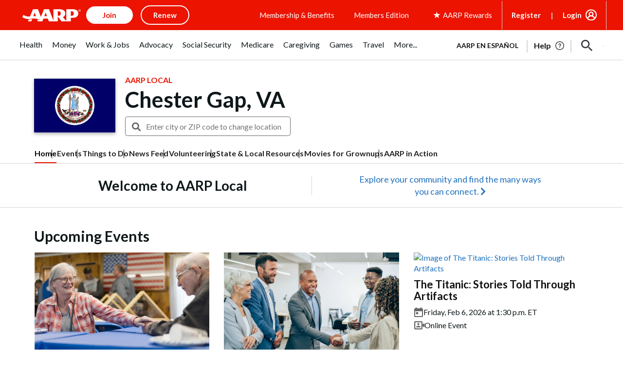

--- FILE ---
content_type: text/html; charset=utf-8
request_url: https://www.google.com/recaptcha/api2/aframe
body_size: 266
content:
<!DOCTYPE HTML><html><head><meta http-equiv="content-type" content="text/html; charset=UTF-8"></head><body><script nonce="iGJsu_qAg4s1Ar1p1VuRxQ">/** Anti-fraud and anti-abuse applications only. See google.com/recaptcha */ try{var clients={'sodar':'https://pagead2.googlesyndication.com/pagead/sodar?'};window.addEventListener("message",function(a){try{if(a.source===window.parent){var b=JSON.parse(a.data);var c=clients[b['id']];if(c){var d=document.createElement('img');d.src=c+b['params']+'&rc='+(localStorage.getItem("rc::a")?sessionStorage.getItem("rc::b"):"");window.document.body.appendChild(d);sessionStorage.setItem("rc::e",parseInt(sessionStorage.getItem("rc::e")||0)+1);localStorage.setItem("rc::h",'1768967266974');}}}catch(b){}});window.parent.postMessage("_grecaptcha_ready", "*");}catch(b){}</script></body></html>